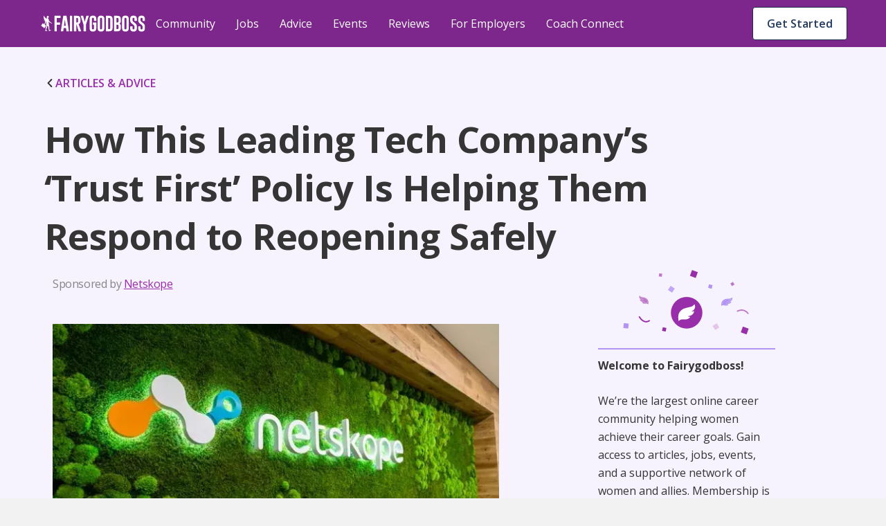

--- FILE ---
content_type: text/javascript
request_url: https://cf-cdn.fairygodboss.com/_next/static/chunks/163.eb8eceae815a6079.js
body_size: 271
content:
"use strict";(self.webpackChunk_N_E=self.webpackChunk_N_E||[]).push([[163],{50163:function(n,t,e){e.r(t);var o=e(34727),a=e(70655),c=e(85893),i=e(6154),l=e(4298),r=e.n(l),u=e(67294),s=e(60126);t.default=function(n){var t,e=n.gclientId,l=(0,s.Z)(),g=l.user,d=l.userLoading,f=(t=(0,o.Z)(function(n){return(0,a.__generator)(this,function(t){switch(t.label){case 0:return[4,i.Z.post("/auth-v2/google-onetap/callback",n)];case 1:return t.sent(),window.location.reload(),[2]}})}),function(n){return t.apply(this,arguments)}),p=(0,u.useCallback)(function(){window.google.accounts.id.initialize({client_id:e,callback:f}),window.google.accounts.id.prompt(function(){return null})},[e]);return(0,c.jsx)(c.Fragment,{children:g.isLoggedIn||d?(0,c.jsx)(c.Fragment,{}):(0,c.jsx)(r(),{id:"google-one-tap",defer:!0,strategy:"lazyOnload",src:"https://accounts.google.com/gsi/client",onLoad:function(){p()}})})}}}]);
//# sourceMappingURL=163.eb8eceae815a6079.js.map

--- FILE ---
content_type: text/javascript
request_url: https://cf-cdn.fairygodboss.com/_next/static/chunks/658.32031c3a4ddfd43c.js
body_size: 8646
content:
"use strict";(self.webpackChunk_N_E=self.webpackChunk_N_E||[]).push([[658],{20658:function(e,n,o){o.d(n,{Z:function(){return X}});var t,a=o(85893),i=o(51857),c=o.n(i),s=o(45697),m=o.n(s),l=o(67294),r=o(99997),d=o(34727),p=o(70655),u=o(60126),x=o(39476),f=function(e){var n=e.className,o=e.isActive,t=(0,x.OT)("component-Icons-CommentIcon",n,o&&"active",!o&&"inactive");return(0,a.jsxs)("svg",{viewBox:"0 0 30 40",version:"1.1",xmlns:"http://www.w3.org/2000/svg",xmlnsXlink:"http://www.w3.org/1999/xlink",className:"jsx-a4a528ac1925ed55 "+(t||""),children:[(0,a.jsx)(c(),{id:"a4a528ac1925ed55",children:".component-Icons-CommentIcon.jsx-a4a528ac1925ed55{width:30px;height:40px}.component-Icons-CommentIcon.jsx-a4a528ac1925ed55 #oval-fill-component.jsx-a4a528ac1925ed55{fill:none}.component-Icons-CommentIcon.jsx-a4a528ac1925ed55 #comment-icon-fill-component.jsx-a4a528ac1925ed55{fill:#8e9db9}.component-Icons-CommentIcon.jsx-a4a528ac1925ed55:hover #oval-fill-component.jsx-a4a528ac1925ed55{fill:#f3f5f8}.component-Icons-CommentIcon.jsx-a4a528ac1925ed55:hover #comment-icon-fill-component.jsx-a4a528ac1925ed55{fill:#b5bdd5}"}),(0,a.jsx)("g",{id:"React/comment-hover",stroke:"none",strokeWidth:"1",fill:"none",fillRule:"evenodd",className:"jsx-a4a528ac1925ed55",children:(0,a.jsxs)("g",{id:"comment",transform:"translate(0.000000, 10.000000)",className:"jsx-a4a528ac1925ed55",children:[(0,a.jsx)("circle",{id:"oval-fill-component",cx:"15",cy:"15",r:"15",className:"jsx-a4a528ac1925ed55"}),(0,a.jsx)("g",{id:"comment-icon-fill-component",transform:"translate(3.000000, 6.000000)",className:"jsx-a4a528ac1925ed55",children:(0,a.jsx)("path",{d:"M21.0454944,0 L2.95450563,0 C1.32275649,0 0,1.42943856 0,3.19279043 L0,14.1747909 C0,15.9381428 1.32275649,17.3675813 2.95450563,17.3675813 L5.08376951,17.3675813 L5.12986097,22 L9.66748087,17.3675813 L21.0454944,17.3675813 C22.6772435,17.3675813 24,15.9381428 24,14.1747909 L24,3.19279043 C24,1.42943856 22.6772435,0 21.0454944,0",id:"Fill-4",className:"jsx-a4a528ac1925ed55"})})]})})]})};f.propTypes={className:m().string,isActive:m().bool},f.defaultProps={className:"",isActive:!1},f.displayName="CommentIcon";var b=l.memo(f),h=function(e){var n=e.className,o=e.isActive,t=(0,x.OT)("component-Icons-MiniCommentIcon",n,o&&"active",!o&&"inactive");return(0,a.jsxs)("svg",{width:"30px",height:"30px",viewBox:"0 0 30 30",version:"1.1",xmlns:"http://www.w3.org/2000/svg",xmlnsXlink:"http://www.w3.org/1999/xlink",className:"jsx-b3d4c07f09af51a5 "+(t||""),children:[(0,a.jsx)(c(),{id:"b3d4c07f09af51a5",children:".component-Icons-MiniCommentIcon.jsx-b3d4c07f09af51a5{width:30px;height:30px}.component-Icons-MiniCommentIcon.jsx-b3d4c07f09af51a5 #mini-comment-fill.jsx-b3d4c07f09af51a5{fill:#8e9db9}.component-Icons-MiniCommentIcon.jsx-b3d4c07f09af51a5:hover #mini-comment-fill.jsx-b3d4c07f09af51a5{fill:#b5bdd5}"}),(0,a.jsxs)("g",{id:"React/mini-comment-a",stroke:"none",strokeWidth:"1",fill:"none",fillRule:"evenodd",className:"jsx-b3d4c07f09af51a5",children:[(0,a.jsx)("rect",{id:"Rectangle",x:"0",y:"0",width:"30",height:"30",className:"jsx-b3d4c07f09af51a5"}),(0,a.jsx)("g",{id:"mini-comment-fill",transform:"translate(6.000000, 7.000000)",className:"jsx-b3d4c07f09af51a5",children:(0,a.jsx)("path",{d:"M14.9072252,0 L2.09277482,0 C0.936952515,0 0,1.03959168 0,2.32202941 L0,10.3089388 C0,11.5913766 0.936952515,12.6309682 2.09277482,12.6309682 L3.6010034,12.6309682 L3.63365152,16 L6.84779895,12.6309682 L14.9072252,12.6309682 C16.0630475,12.6309682 17,11.5913766 17,10.3089388 L17,2.32202941 C17,1.03959168 16.0630475,0 14.9072252,0",className:"jsx-b3d4c07f09af51a5"})})]})]})};h.propTypes={className:m().string,isActive:m().bool},h.defaultProps={className:"",isActive:!1},h.displayName="MiniCommentIcon";var y=l.memo(h),C=o(16889),g=function(e){var n=e.hash,o=e.expandCommentCallback,t=e.location,i=e.redirectToPage,s=e.onCommentClick,m=(0,l.useContext)(r.G),x=m.getContent,f=m.openCommentReply,h=m.fetchMoreComments,g=x(n),j=null==g?void 0:g.preloading,k=(0,u.Z)().user,w=null==k?void 0:k.isLoggedIn;j&&(g.commentCount=0);var v=(null==g?void 0:g.type)==="community-comment",I=l.useCallback((0,d.Z)(function(){return(0,p.__generator)(this,function(e){switch(e.label){case 0:if(!w)return[2];if(s&&s(),"contributions"===t)return window.location=g.contentUrl,[2];if(!(v&&(null==g?void 0:g.commentCount)>=1))return[3,2];return[4,h(g.parentContentType,g.parentContentHash,n,null,null)];case 1:e.sent(),o&&o(!0),e.label=2;case 2:return f(n),[2]}})}),[n,t,f,h,v,w,g.commentCount,g.parentContentType,g.parentContentHash,g.contentUrl,s,o]),B=function(){return v?(null==g?void 0:g.commentCount)===0?"Reply":"".concat(g.commentCount," repl").concat((null==g?void 0:g.commentCount)===1?"y":"ies"):0===g.commentCount?"Comment":"".concat(g.commentCount," comment").concat((null==g?void 0:g.commentCount)===1?"":"s")};if(i)return(0,a.jsxs)("a",{className:"component-Community-ReactionBar-CommunityCommentButton",href:null==g?void 0:g.contentUrl,children:[v?(0,a.jsx)(y,{}):(0,a.jsx)(b,{}),(0,a.jsx)("p",{className:"button-label",children:B()})]});var N="community-reply-".concat(g.hash);return(0,a.jsx)(C.c,{loginTrigger:N,customMetric:{fireMultiple:!0},children:(0,a.jsxs)("button",{type:"button",onClick:I,className:"jsx-eac3bf00d56a51e9 component-Community-ReactionBar-CommunityCommentButton",children:[(0,a.jsx)(c(),{id:"eac3bf00d56a51e9",children:'.component-Community-ReactionBar-CommunityCommentButton{cursor:pointer;display:-webkit-box;display:-webkit-flex;display:-moz-box;display:-ms-flexbox;display:flex;padding-top:8px;-webkit-box-align:end;-webkit-align-items:flex-end;-moz-box-align:end;-ms-flex-align:end;align-items:flex-end}.component-Community-ReactionBar-CommunityCommentButton .button-label{font-family:"Open Sans",sans-serif;font-size:11px;font-weight:bold;font-stretch:normal;font-style:normal;line-height:normal;letter-spacing:normal;color:#353535;margin:0 0 6px}.component-Community-ReactionBar-CommunityCommentButton .component-Icons-CommentIcon{margin:0 10px 0 0}.component-Community-ReactionBar-CommunityCommentButton:link{text-decoration:none}.component-Community-ReactionBar-CommunityCommentButton:link:hover{text-decoration:none}'}),v?(0,a.jsx)(y,{}):(0,a.jsx)(b,{}),(0,a.jsx)("p",{className:"jsx-eac3bf00d56a51e9 button-label",children:B()})]})})};g.propTypes={hash:m().string.isRequired,expandCommentCallback:m().func,location:m().oneOf(["masterFeed","miniFeed","groupFeed","singleContent","contributions","homePage"]),redirectToPage:m().bool},g.defaultProps={expandCommentCallback:null,location:"masterfeed",redirectToPage:!1},g.displayName="CommunityCommentButton";var j=l.memo(g),k=o(80969),w=function(e){var n=e.className,o=e.isActive,t=(0,x.OT)("component-Icons-CommunityHeartIcon",n,o&&"active",!o&&"inactive");return(0,a.jsxs)("svg",{viewBox:"0 0 30 40",version:"1.1",xmlns:"http://www.w3.org/2000/svg",xmlnsXlink:"http://www.w3.org/1999/xlink",className:"jsx-6311c3da8df1a36 "+(t||""),children:[(0,a.jsx)(c(),{id:"6311c3da8df1a36",children:".component-Icons-CommunityHeartIcon.jsx-6311c3da8df1a36{width:30px;height:40px}.component-Icons-CommunityHeartIcon.jsx-6311c3da8df1a36 #circle-background.jsx-6311c3da8df1a36{fill:none}.component-Icons-CommunityHeartIcon.jsx-6311c3da8df1a36 #community-heart-fill.jsx-6311c3da8df1a36{fill:#8e9db9}.component-Icons-CommunityHeartIcon.jsx-6311c3da8df1a36 #wink-one.jsx-6311c3da8df1a36{stroke:white}.component-Icons-CommunityHeartIcon.jsx-6311c3da8df1a36 #wink-two.jsx-6311c3da8df1a36{stroke:white}.component-Icons-CommunityHeartIcon.jsx-6311c3da8df1a36 #wink-three.jsx-6311c3da8df1a36{stroke:white}.component-Icons-CommunityHeartIcon.jsx-6311c3da8df1a36 #wink-four.jsx-6311c3da8df1a36{stroke:white}.component-Icons-CommunityHeartIcon.active.jsx-6311c3da8df1a36 #circle-background.jsx-6311c3da8df1a36{fill:none}.component-Icons-CommunityHeartIcon.active.jsx-6311c3da8df1a36 #community-heart-fill.jsx-6311c3da8df1a36{fill:#ff058e}@media only screen and (min-width:992px){.component-Icons-CommunityHeartIcon.jsx-6311c3da8df1a36:hover #circle-background.jsx-6311c3da8df1a36{fill:#ffe0f1}.component-Icons-CommunityHeartIcon.jsx-6311c3da8df1a36:hover #community-heart-fill.jsx-6311c3da8df1a36{fill:#ff99d2}.component-Icons-CommunityHeartIcon.active.jsx-6311c3da8df1a36:hover #circle-background.jsx-6311c3da8df1a36{fill:#f3f5f8}.component-Icons-CommunityHeartIcon.active.jsx-6311c3da8df1a36:hover #community-heart-fill.jsx-6311c3da8df1a36{fill:#b5bdd5}}"}),(0,a.jsxs)("g",{stroke:"none",strokeWidth:"1",fill:"none",fillRule:"evenodd",className:"jsx-6311c3da8df1a36",children:[(0,a.jsx)("circle",{id:"circle-background",cx:"15",cy:"25",r:"15",className:"jsx-6311c3da8df1a36"}),(0,a.jsx)("g",{id:"community-heart-fill",transform:"translate(3.000000, 16.000000)",className:"jsx-6311c3da8df1a36",children:(0,a.jsx)("path",{d:"M19.6805996,0.183633224 C16.6980778,-0.618520811 13.0378683,1.54736073 12.1108099,4.6336626 C12.1108099,4.6336079 12.110758,4.6334985 12.110758,4.63338909 C11.3260041,1.40141508 7.39017709,-0.642261595 4.31940354,0.183633224 C1.248578,1.00958275 -0.60465512,4.29915824 0.180046726,7.53113225 C0.964748572,10.763161 5.27821792,14.1890545 11.6067671,19.7284795 C11.7566078,19.8596009 11.8248496,19.9240401 11.8872182,19.9621676 C11.9552521,20.003796 12.0386182,20.0123296 12.1116415,19.9814775 C12.1799352,19.9526494 12.2256203,19.8946103 12.3932361,19.7284795 C17.840412,14.3299675 23.0352026,10.763161 23.8199564,7.53113225 C24.6046583,4.29915824 22.7513732,1.00958275 19.6805996,0.183633224",id:"Fill-4",className:"jsx-6311c3da8df1a36"})}),(0,a.jsx)("g",{id:"Group",transform:"translate(1.000000, 2.000000)",strokeLinecap:"round",strokeWidth:"2",className:"jsx-6311c3da8df1a36",children:(0,a.jsxs)("g",{className:"jsx-6311c3da8df1a36",children:[(0,a.jsx)("line",{x1:"0",y1:"4.375",x2:"1.75",y2:"7",id:"wink-one",className:"jsx-6311c3da8df1a36"}),(0,a.jsx)("line",{x1:"26.25",y1:"7",x2:"28",y2:"5.25",id:"wink-two",className:"jsx-6311c3da8df1a36"}),(0,a.jsx)("line",{x1:"18.375",y1:"3.5",x2:"19.25",y2:"0",id:"wink-three",className:"jsx-6311c3da8df1a36"}),(0,a.jsx)("line",{x1:"9.625",y1:"3.5",x2:"8.75",y2:"0",id:"wink-four",className:"jsx-6311c3da8df1a36"})]})})]})]})};w.propTypes={className:m().string,isActive:m().bool},w.defaultProps={className:"",isActive:!1},w.displayName="CommunityHeartIcon";var v=l.memo(w),I=function(e){var n=e.isActive,o=e.className;return(0,a.jsxs)("svg",{xmlns:"http://www.w3.org/2000/svg",width:"18",height:"18",viewBox:"0 0 18 18",fill:"none",className:"jsx-2bdd7e5145f38d88 "+"thumbup-icon ".concat(n?"active":"inactive"," ").concat(o),children:[(0,a.jsx)(c(),{id:"2bdd7e5145f38d88",children:".thumbup-icon.jsx-2bdd7e5145f38d88{display:-webkit-box;display:-webkit-flex;display:-moz-box;display:-ms-flexbox;display:flex;-webkit-box-align:center;-webkit-align-items:center;-moz-box-align:center;-ms-flex-align:center;align-items:center;width:18px;height:18px;cursor:pointer;margin-right:6px}.thumbup-icon.active.jsx-2bdd7e5145f38d88 #thumbup_shape.jsx-2bdd7e5145f38d88{fill:#982ea9}.thumbup-icon.inactive.jsx-2bdd7e5145f38d88 #thumbup_shape.jsx-2bdd7e5145f38d88{fill:#8e9db9}.thumbup-icon.inactive.jsx-2bdd7e5145f38d88:hover #thumbup_shape.jsx-2bdd7e5145f38d88{fill:#b5bdd5}"}),(0,a.jsx)("path",{id:"thumbup_shape",fillRule:"evenodd",clipRule:"evenodd",d:"M11.2721 15.6668C13.1225 15.6867 14.0393 15.313 14.5064 14.4167H14.1691C13.7075 14.4167 13.3333 14.0468 13.3333 13.5833C13.3333 13.1231 13.7027 12.75 14.1691 12.75H15.0039C15.0727 12.4857 15.1465 12.2018 15.2204 11.9167H14.5858C14.1242 11.9167 13.75 11.5468 13.75 11.0833C13.75 10.6231 14.1194 10.25 14.5858 10.25H15.651C15.7479 9.87393 15.8121 9.62397 15.8153 9.61107C15.8943 9.24523 15.6936 8.99975 15.3019 8.99975L12.2944 8.99955C11.0137 8.99946 10.0695 7.8573 10.3225 6.59441C10.3311 6.55151 10.5712 5.33899 10.587 5.24958C10.7592 4.27415 10.8401 3.57723 10.8335 3.18059L10.8335 3.12268C10.838 2.87388 10.6866 2.6087 10.2881 2.29816C10.2433 2.26326 9.95031 2.08591 9.95031 2.08591L7.54774 7.27901C7.10248 8.24143 6.06114 8.93653 5 8.99588V15.6701C7.644 15.6694 10.9486 15.6682 11.2721 15.6668ZM3.33333 9H1.66635L1.66667 15.6708C1.66667 15.6708 2.34124 15.6707 3.33333 15.6705V9ZM1.66635 17.3333C0.746048 17.3333 0 16.5899 0 15.6708V8.99586C0 8.07767 0.746862 7.33334 1.66635 7.33334H4.8533C5.31524 7.33334 5.83617 6.97664 6.03511 6.5792C6.23405 6.18175 8.62704 0.976813 8.62704 0.976813C8.92032 0.342885 9.67722 0.0676662 10.3091 0.386334C10.3091 0.386334 10.9158 0.674345 11.3126 0.983537C12.0493 1.55763 12.5155 2.28529 12.4999 3.15274C12.5091 3.70175 12.4099 4.51063 12.2282 5.5394C12.1797 5.81432 11.9563 6.92345 11.9563 6.92345C11.911 7.14997 12.0624 7.33287 12.2945 7.33288L15.302 7.33308C16.7521 7.33308 17.7465 8.55418 17.4474 9.95223C17.4383 9.99938 16.3882 14.216 16.1984 14.7055C15.4913 16.6194 13.852 17.3614 11.2541 17.3333C10.0618 17.3392 1.66635 17.3333 1.66635 17.3333Z",className:"jsx-2bdd7e5145f38d88"})]})};I.defaultProps={isActive:!1,className:""},I.propTypes={isActive:m().bool,className:m().string};var B=function(e){var n=e.hash,o=e.showLabel,t=(0,l.useContext)(r.G),i=t.getContent,s=t.vote,m=i(n),d=null==m?void 0:m.preloading,p=(0,u.Z)().user,x=p.id,f=p.username;d&&(m.commentLikes=0);var b=(0,k.Z)((0,l.useState)(m.userLiked),2),h=b[0],y=b[1],g=(null==m?void 0:m.type)==="community-comment",j=0===m.commentLikes?"empty-styling":"",w={login_trigger:"community-like",community_content_key:"".concat(m.type,"-").concat(m.hash),community_on_comment:"community-comment"===m.type,fireMultiple:!0};(0,l.useEffect)(function(){y(null==m?void 0:m.userLiked)},[y,null==m?void 0:m.userLiked]);var B=(0,l.useCallback)(function(){p.isLoggedIn&&(s(m.hash,"like"),y(!h))},[p,h,y,m.hash,m.type,x,f]);return(0,a.jsx)(C.c,{redirectUrl:window.location.href,loginTrigger:"community-like-".concat(m.hash),customMetric:w,children:(0,a.jsxs)("button",{type:"button",onClick:B,className:"jsx-ed2d1ab5f9858fc4 "+"component-Community-ReactionBar-CommunityLikeButton ".concat(g?"thumbsup":""," ").concat(j),children:[(0,a.jsx)(c(),{id:"ed2d1ab5f9858fc4",children:'.component-Community-ReactionBar-CommunityLikeButton{cursor:pointer;display:-webkit-box;display:-webkit-flex;display:-moz-box;display:-ms-flexbox;display:flex;-webkit-box-align:end;-webkit-align-items:flex-end;-moz-box-align:end;-ms-flex-align:end;align-items:flex-end}.component-Community-ReactionBar-CommunityLikeButton.thumbsup{padding-top:4px;margin-bottom:0px}.component-Community-ReactionBar-CommunityLikeButton .button-label{font-family:"Open Sans",sans-serif;font-size:11px;font-weight:bold;font-stretch:normal;font-style:normal;line-height:normal;letter-spacing:normal;color:#353535;margin-bottom:6px}.component-Community-ReactionBar-CommunityLikeButton .button-label.thumbsup{margin-bottom:2px}.component-Community-ReactionBar-CommunityLikeButton .component-Icons-CommunityHeartIcon{margin:0 10px 0 0}.component-Community-ReactionBar-CommunityLikeButton.empty-styling .component-Icons-CommunityHeartIcon{margin:0 10px 0 0}'}),!g&&(0,a.jsxs)(a.Fragment,{children:[(0,a.jsx)(v,{isActive:h}),(0,a.jsxs)(a.Fragment,{children:[o&&m.likes<=1&&(0,a.jsx)("p",{className:"button-label",children:0!==m.likes?"".concat(m.likes," like"):"Like"}),o&&m.likes>1&&(0,a.jsxs)("p",{className:"button-label",children:[m.likes," ","likes"]})]})]}),g&&(0,a.jsxs)(a.Fragment,{children:[(0,a.jsx)(I,{isActive:h}),(0,a.jsxs)(a.Fragment,{children:[o&&m.likes<=1&&(0,a.jsx)("p",{className:"button-label thumbsup",children:0!==m.likes?"".concat(m.likes," upvote"):"Upvote"}),o&&m.likes>1&&(0,a.jsxs)("p",{className:"button-label thumbsup",children:[m.likes," ","upvotes"]})]})]})]})})};B.propTypes={hash:m().string.isRequired,showLabel:m().bool},B.defaultProps={showLabel:!1},B.displayName="CommunityLikeButton";var N=l.memo(B),L=o(9784),S=function(e){var n=e.className,o=e.isActive,t=(0,x.OT)("component-Icons-ShareIcon",n,o&&"active",!o&&"inactive");return(0,a.jsxs)("svg",{width:"30px",height:"40px",viewBox:"0 0 30 40",version:"1.1",xmlns:"http://www.w3.org/2000/svg",xmlnsXlink:"http://www.w3.org/1999/xlink",className:"jsx-a5cdc517cece942d "+(t||""),children:[(0,a.jsx)(c(),{id:"a5cdc517cece942d",children:".component-Icons-ShareIcon.jsx-a5cdc517cece942d{width:30px;height:40px}.component-Icons-ShareIcon.jsx-a5cdc517cece942d #main-tag.jsx-a5cdc517cece942d{fill:none;fillrule:evenodd;stroke:none;strokewidth:1}.component-Icons-ShareIcon.jsx-a5cdc517cece942d #set1.jsx-a5cdc517cece942d{-webkit-transform:translate(0,10);-moz-transform:translate(0,10);-ms-transform:translate(0,10);-o-transform:translate(0,10);transform:translate(0,10)}.component-Icons-ShareIcon.jsx-a5cdc517cece942d #circle.jsx-a5cdc517cece942d{fill:none}.component-Icons-ShareIcon.jsx-a5cdc517cece942d #arrow-component.jsx-a5cdc517cece942d{fill:#8e9db9}.component-Icons-ShareIcon.jsx-a5cdc517cece942d:hover #circle.jsx-a5cdc517cece942d{fill:#f3f5f8}.component-Icons-ShareIcon.jsx-a5cdc517cece942d:hover #arrow-component.jsx-a5cdc517cece942d{fill:#b5bdd5}.component-Icons-ShareIcon.active.jsx-a5cdc517cece942d #circle.jsx-a5cdc517cece942d{fill:#f3f5f8}.component-Icons-ShareIcon.active.jsx-a5cdc517cece942d #arrow-component.jsx-a5cdc517cece942d{fill:#8e9db9}"}),(0,a.jsx)("g",{id:"React/share-click",stroke:"none",strokeWidth:"1",fill:"none",fillRule:"evenodd",className:"jsx-a5cdc517cece942d",children:(0,a.jsxs)("g",{id:"set-1-share",transform:"translate(0.000000, 10.000000)",className:"jsx-a5cdc517cece942d",children:[(0,a.jsx)("circle",{id:"circle",cx:"15",cy:"15",r:"15",className:"jsx-a5cdc517cece942d"}),(0,a.jsx)("path",{id:"arrow-component",d:"M3,24 C3,24 3.88789595,9.93313116 18.0132903,11.5286199 L18.0479091,6.41461534 C18.0501516,6.08277321 18.4540847,5.88653285 18.7549322,6.07101806 L29.7982694,12.8438479 C30.0404611,12.9924253 30.0696838,13.3086581 29.8581866,13.4923725 L19.1137346,22.8260908 C18.8280242,23.0742337 18.3567455,22.8947589 18.3468644,22.5341391 L18.2001198,17.1610073 C18.2001198,17.1610073 9.43756096,16.1180749 3,24",className:"jsx-a5cdc517cece942d"})]})})]})};S.propTypes={className:m().string,isActive:m().bool},S.defaultProps={className:"",isActive:!1},S.displayName="ShareIcon";var R=l.memo(S),z=function(e){var n=e.className,o=e.isActive,t=(0,x.OT)("component-Icons-LinkIcon",n,o&&"active",!o&&"inactive");return(0,a.jsxs)("svg",{viewBox:"0 0 30 30",version:"1.1",xmlns:"http://www.w3.org/2000/svg",xmlnsXlink:"http://www.w3.org/1999/xlink",className:"jsx-1c5173b6f6a16945 "+(t||""),children:[(0,a.jsx)(c(),{id:"1c5173b6f6a16945",children:".component-Icons-LinkIcon.jsx-1c5173b6f6a16945{width:30px;height:30px}.component-Icons-LinkIcon.jsx-1c5173b6f6a16945 #rectangle.jsx-1c5173b6f6a16945{fill:none}.component-Icons-LinkIcon.jsx-1c5173b6f6a16945 #link-group.jsx-1c5173b6f6a16945{fill:#000}"}),(0,a.jsx)("g",{id:"main-tag",stroke:"none",strokeWidth:"1",fill:"none",fillRule:"evenodd",className:"jsx-1c5173b6f6a16945",children:(0,a.jsx)("g",{id:"group",transform:"translate(-671.000000, -317.000000)",className:"jsx-1c5173b6f6a16945",children:(0,a.jsxs)("g",{id:"link-group",transform:"translate(671.000000, 317.000000)",className:"jsx-1c5173b6f6a16945",children:[(0,a.jsx)("rect",{id:"rectangle",x:"0",y:"0",width:"30",height:"30",className:"jsx-1c5173b6f6a16945"}),(0,a.jsx)("g",{id:"link-group",transform:"translate(7.000000, 7.000000)",className:"jsx-1c5173b6f6a16945",children:(0,a.jsx)("path",{d:"M10.3005238,6.05601586 C10.554624,6.32966216 10.553984,6.77401967 10.3026413,7.04469637 L6.61769425,11.0131009 C6.36476359,11.2854878 5.95550545,11.2863746 5.69963377,11.0108205 C5.44553363,10.7371742 5.44617359,10.2928167 5.69751624,10.02214 L9.38246333,6.05373544 C9.63539399,5.78134858 10.0446521,5.78046174 10.3005238,6.05601586 Z M5.69964309,13.9836933 C4.93813069,14.8037836 3.70012565,14.8032697 2.93909975,13.9837033 C2.17743226,13.163446 2.17781796,11.8306624 2.93910906,11.0108105 L4.77945577,9.02889865 C5.03355591,8.75525235 5.03355591,8.31158403 4.77945577,8.03793772 C4.52535562,7.76429142 4.1133779,7.76429142 3.85927776,8.03793772 L2.01893105,10.0198496 C0.749568017,11.3868559 0.748925537,13.606976 2.01892174,14.9746642 C3.2879892,16.3413523 5.34994955,16.3422082 6.61982109,14.9746542 L8.4601678,12.9927424 C8.71426794,12.7190961 8.71426794,12.2754278 8.4601678,12.0017814 C8.20606766,11.7281351 7.79408993,11.7281351 7.53998979,12.0017814 L5.69964309,13.9836933 Z M13.9812265,7.04698682 C15.2510981,5.67943285 15.2503033,3.45886016 13.9812358,2.09217213 C12.7112396,0.724483912 10.6496995,0.725175813 9.38033649,2.09218216 L7.53998979,4.074094 C7.28588965,4.3477403 7.28588965,4.79140862 7.53998979,5.06505493 C7.79408993,5.33870123 8.20606766,5.33870123 8.4601678,5.06505493 L10.3005145,3.08314309 C11.0618056,2.26329113 12.2993903,2.26287577 13.0610578,3.08313306 C13.8220837,3.90269942 13.8225609,5.23593561 13.0610485,6.05602589 L11.2207018,8.03793772 C10.9666017,8.31158403 10.9666017,8.75525235 11.2207018,9.02889865 C11.474802,9.30254496 11.8867797,9.30254496 12.1408798,9.02889865 L13.9812265,7.04698682 Z",id:"Combined-Shape",className:"jsx-1c5173b6f6a16945"})})]})})})]})};z.propTypes={className:m().string,isActive:m().bool},z.defaultProps={className:"",isActive:!1},z.displayName="LinkIcon";var _=l.memo(z),T=o(91060),P=function(e){var n=e.hash,o=e.urlToShare,t=e.onSuccess,i=(0,k.Z)(l.useState(!1),2),s=i[0],m=i[1],x=(0,k.Z)(l.useState(!1),2),f=x[0],b=x[1],h=(0,l.useContext)(r.G).getContent,y=(0,u.Z)().user,g=h(n),j=o||g.contentUrl,w={login_trigger:"community-share",community_content_key:"".concat(g.type,"-").concat(n),community_on_comment:"community-comment"===g.type,fireMultiple:!0},v=(0,l.useCallback)((0,d.Z)(function(){return(0,p.__generator)(this,function(e){switch(e.label){case 0:if(!y.isLoggedIn||!(null==navigator?void 0:navigator.clipboard))return[2];m(!s),e.label=1;case 1:return e.trys.push([1,3,,4]),[4,navigator.clipboard.writeText(j)];case 2:return e.sent(),b(!0),setTimeout(function(){return t(T.a.CLICKED_LINK)},1e3),[3,4];case 3:return console.error(e.sent()),[3,4];case 4:return[2]}})}),[y,s,m,j,t]);return(0,a.jsxs)(C.c,{redirectUrl:null==window?void 0:window.location.pathname,loginTrigger:"community-share",customMetric:w,customStyle:{display:"block",marginRight:"0px"},className:"share-item-wrapper",children:[(0,a.jsx)(c(),{id:"67906634112dea5e",children:'.icon-container.jsx-67906634112dea5e{display:-webkit-box;display:-webkit-flex;display:-moz-box;display:-ms-flexbox;display:flex;-webkit-box-orient:horizontal;-webkit-box-direction:normal;-webkit-flex-direction:row;-moz-box-orient:horizontal;-moz-box-direction:normal;-ms-flex-direction:row;flex-direction:row;-webkit-box-pack:start;-webkit-justify-content:flex-start;-moz-box-pack:start;-ms-flex-pack:start;justify-content:flex-start;-webkit-box-align:center;-webkit-align-items:center;-moz-box-align:center;-ms-flex-align:center;align-items:center;padding-left:17px}.icon-container.jsx-67906634112dea5e:hover{background-color:#f0f2f5;font-weight:600!important}p.jsx-67906634112dea5e{margin-left:5px;margin-bottom:0px!important;font-family:"Open Sans",sans-serif;font-size:14px;line-height:2.23;color:#353535}p.copied-styling.jsx-67906634112dea5e{font-weight:700}'}),(0,a.jsxs)("div",{onClick:v,role:"button",tabIndex:"0",onKeyDown:function(){return null},className:"jsx-67906634112dea5e icon-container",children:[(0,a.jsx)(_,{}),(0,a.jsx)("p",{className:"jsx-67906634112dea5e "+"label ".concat(f?"copied-styling":""),children:f?"Link copied!":"Copy Link"})]})]})};P.propTypes={hash:m().string.isRequired,urlToShare:m().string,onSuccess:m().func},P.defaultProps={urlToShare:null,onSuccess:function(){}},P.displayName="ShareMenuCopyLinkItem";var O=l.memo(P),M=o(54615),A=o(70259),F=o(52429),H=o(67573),Z=(t={},(0,H.Z)(t,T.a.FACEBOOK,"facebook-share"),(0,H.Z)(t,T.a.LINKED_IN,"linkedin-share"),t),E=function(e){var n=e.hash,o=e.urlToShare,t=e.beforeOnClick,i=e.label,s=e.itemType,m=(0,l.useContext)(r.G).getContent,d=(0,u.Z)().user,p=m(n),x=o||p.contentUrl,f={login_trigger:"community-share",community_content_key:"".concat(p.type,"-").concat(n),community_on_comment:"community-comment"===p.type,fireMultiple:!0};return(0,a.jsxs)(C.c,{redirectUrl:null==window?void 0:window.location.pathname,loginTrigger:Z[s],customMetric:f,customStyle:{display:"block",marginRight:"0px"},children:[(0,a.jsx)(c(),{id:"7292ad2b9eb3b927",children:'.icon-container.jsx-7292ad2b9eb3b927{padding:5px 5px 2px;display:-webkit-box;display:-webkit-flex;display:-moz-box;display:-ms-flexbox;display:flex;-webkit-box-orient:horizontal;-webkit-box-direction:normal;-webkit-flex-direction:row;-moz-box-orient:horizontal;-moz-box-direction:normal;-ms-flex-direction:row;flex-direction:row;-webkit-box-pack:start;-webkit-justify-content:flex-start;-moz-box-pack:start;-ms-flex-pack:start;justify-content:flex-start;-webkit-box-align:center;-webkit-align-items:center;-moz-box-align:center;-ms-flex-align:center;align-items:center;padding-left:20px}.icon-container.jsx-7292ad2b9eb3b927:hover{background-color:#f0f2f5;font-weight:600!important}p.jsx-7292ad2b9eb3b927{margin-left:5px;margin-bottom:0px!important;font-family:"Open Sans",sans-serif;font-size:14px;line-height:2.23;color:#353535}p.copied-styling.jsx-7292ad2b9eb3b927{font-weight:700}'}),(0,a.jsx)("a",{target:"_blank",onClick:function(e){d.isLoggedIn?t(s):e.preventDefault()},href:s===T.a.FACEBOOK?(0,F.sW)(x):(0,F.cg)(x),role:"button",tabIndex:"0",rel:"noreferrer",className:"jsx-7292ad2b9eb3b927 link-wrapper",children:(0,a.jsxs)("div",{className:"jsx-7292ad2b9eb3b927 icon-container",children:[s===T.a.FACEBOOK&&(0,a.jsx)(M.Z,{width:"25",height:"25"}),s===T.a.LINKED_IN&&(0,a.jsx)(A.Z,{width:"25",height:"25"}),(0,a.jsx)("p",{className:"jsx-7292ad2b9eb3b927 label",children:i})]})})]})};E.propTypes={hash:m().string.isRequired,urlToShare:m().string,beforeOnClick:m().func,label:m().string},E.defaultProps={urlToShare:null,beforeOnClick:function(){},label:null},E.displayName="ShareMenuItem";var K=l.memo(E),U=function(e){var n,o=e.hash,t=e.beforeOnClick,i=e.location,s=e.copyLinkMetric,m=(0,(0,l.useContext)(r.G).getContent)(o),d=null==window?void 0:window.location.href;if("editorial-content"===m.type){var p="editorial-content"===m.type?"/career-topics":"";d="".concat("https://fairygodboss.com").concat(p,"/").concat(o)}var u=null==window?void 0:null===(n=window.location)||void 0===n?void 0:n.search,x=new URLSearchParams(u).get("variant"),f=x?"&variant=".concat(x):"";return(0,a.jsxs)("div",{className:"jsx-a711edb216d74b6f component-Community-ReactionBar-CommunityShareButton-CommunitySharePopup",children:[(0,a.jsx)(c(),{id:"a711edb216d74b6f",children:".component-Community-ReactionBar-CommunityShareButton-CommunitySharePopup{background-color:#fff;-webkit-box-shadow:1px 1px 2px 0#c4c8cc;-moz-box-shadow:1px 1px 2px 0#c4c8cc;box-shadow:1px 1px 2px 0#c4c8cc;border:solid 1px#c4c8cc;width:160px;-webkit-box-shadow:rgb(53 53 53/20%)0px 4px 8px;-moz-box-shadow:rgb(53 53 53/20%)0px 4px 8px;box-shadow:rgb(53 53 53/20%)0px 4px 8px;-webkit-border-radius:6px;-moz-border-radius:6px;border-radius:6px;border:none;padding:8px 0px;margin-right:0px;line-height:2.23!important;right:-84px!important;bottom:-132px!important;margin-bottom:20px!important}.component-Community-ReactionBar-SmallFacebookButton{margin:10px 0 10px}.component-Community-ReactionBar-CommunityShareButton-CommunitySharePopup .component-Community-ReactionBar-SmallLinkedInButton{display:-webkit-box;display:-webkit-flex;display:-moz-box;display:-ms-flexbox;display:flex;margin:0;width:100%;cursor:pointer;padding:0 15px;-webkit-box-align:center;-webkit-align-items:center;-moz-box-align:center;-ms-flex-align:center;align-items:center}.component-Community-ReactionBar-CommunityShareButton-CommunitySharePopup .component-Community-ReactionBar-SmallLinkedInButton:hover{background-color:#f3f5f8}.component-Community-ReactionBar-CommunityShareButton-CommunitySharePopup .component-Community-ReactionBar-SmallLinkedInButton:hover p{font-weight:700}.component-Community-ReactionBar-CommunityShareButton-CommunitySharePopup .component-Community-ReactionBar-SmallFacebookButton{display:-webkit-box;display:-webkit-flex;display:-moz-box;display:-ms-flexbox;display:flex;margin:0;width:100%;cursor:pointer;padding:0 15px;-webkit-box-align:center;-webkit-align-items:center;-moz-box-align:center;-ms-flex-align:center;align-items:center}.component-Community-ReactionBar-CommunityShareButton-CommunitySharePopup .component-Community-ReactionBar-SmallFacebookButton:hover{background-color:#f3f5f8}.component-Community-ReactionBar-CommunityShareButton-CommunitySharePopup .component-Community-ReactionBar-SmallFacebookButton:hover p{font-weight:700}.component-Community-ReactionBar-CommunityShareButton-CommunitySharePopup .component-Community-ReactionBar-CopyLinkButton{display:-webkit-box;display:-webkit-flex;display:-moz-box;display:-ms-flexbox;display:flex;margin:0;width:100%;cursor:pointer;padding:0 15px}.component-Community-ReactionBar-CommunityShareButton-CommunitySharePopup .component-Community-ReactionBar-CopyLinkButton:hover{background-color:#f3f5f8}.component-Community-ReactionBar-CommunityShareButton-CommunitySharePopup .component-Community-ReactionBar-CopyLinkButton:hover p{font-weight:700}"}),(0,a.jsx)(K,{hash:o,beforeOnClick:t,urlToShare:"".concat(d,"?utm_source=").concat(T.a.LINKED_IN,"&utm_medium=content-share").concat(f),itemType:T.a.LINKED_IN,label:"Linkedin"}),(0,a.jsx)(K,{hash:o,beforeOnClick:t,urlToShare:"".concat(d,"?utm_source=").concat(T.a.FACEBOOK,"&utm_medium=content-share").concat(f),itemType:T.a.FACEBOOK,label:"Facebook"}),(0,a.jsx)(O,{hash:o,onSuccess:s,urlToShare:"".concat(d,"?utm_source=").concat(T.a.CLICKED_LINK,"&utm_medium=content-share").concat(f),location:i})]})};U.propTypes={hash:m().string.isRequired,beforeOnClick:m().func,location:m().string,copyLinkMetric:m().func},U.defaultProps={beforeOnClick:function(){},location:"masterFeed",copyLinkMetric:function(){}},U.displayName="CommunitySharePopup";var q=l.memo(U),D=function(e){var n=e.location,o=e.showLabel,t=e.content,i=e.hash,s=(0,k.Z)((0,l.useState)(!1),2),m=s[0],r=s[1],d=(0,l.useRef)(),p=function(e){if(d.current.contains(e.target)){r(!0);return}r(!1)},u=function(e){(0,L.qQ)({community_content_key:"".concat(t.type,"-").concat(t.hash),community_content_location:n,share_destination:e,misc_event_type:"reaction-bar-share",share:1}),r(!1)};return(0,l.useEffect)(function(){return document.addEventListener("mousedown",p),function(){document.removeEventListener("mousedown",p)}},[]),(0,a.jsxs)("div",{ref:d,className:"jsx-ed9b55733467e4e6 component-Community-ReactionBar-CommunityShareButton",children:[(0,a.jsx)(c(),{id:"ed9b55733467e4e6",children:'.component-Community-ReactionBar-CommunityShareButton{cursor:pointer;display:-webkit-box;display:-webkit-flex;display:-moz-box;display:-ms-flexbox;display:flex;-webkit-box-align:end;-webkit-align-items:flex-end;-moz-box-align:end;-ms-flex-align:end;align-items:flex-end;position:relative}.component-Community-ReactionBar-CommunityShareButton .share-button{cursor:pointer;margin:0 10px 0 0}.component-Community-ReactionBar-CommunityShareButton .button-label{font-family:"Open Sans",sans-serif;font-size:11px;font-weight:bold;font-stretch:normal;font-style:normal;line-height:normal;letter-spacing:normal;color:#353535;margin-bottom:13px}.component-Community-ReactionBar-CommunityShareButton .component-Community-ReactionBar-CommunityShareButton-CommunitySharePopup{position:absolute;bottom:-152px;right:-10px;z-index:2}'}),(0,a.jsx)("button",{type:"button","aria-label":"share",onClick:p,className:"jsx-ed9b55733467e4e6 share-button",children:(0,a.jsx)(R,{isActive:m})}),o&&(0,a.jsx)("p",{className:"jsx-ed9b55733467e4e6 button-label",children:"Share"}),m?(0,a.jsx)(q,{hash:i,beforeOnClick:function(e){return new Promise(function(n){u(e),n()})},copyLinkMetric:u}):null]})};D.propTypes={hash:m().string.isRequired,location:m().string,showLabel:m().bool},D.defaultProps={location:"masterFeed",showLabel:!1},D.displayName="CommunityShareButton";var G=l.memo(D),W=function(e){var n=e.expandCommentCallback,o=e.location,t=e.redirectToPage,i=e.className,s=e.showLikeLabel,m=e.showShareLabel,d=e.hash,p=e.onCommentClick,u=(0,(0,l.useContext)(r.G).getContent)(d),x=(null==u?void 0:u.type)==="community-comment";return(0,a.jsxs)("div",{className:"jsx-b6bac28d8d472258 "+"component-Community-ReactionBar ".concat(x?"reply-styling":"","  ").concat(u?"loading-bar":""," ").concat(i),children:[(0,a.jsx)(c(),{id:"b6bac28d8d472258",children:".component-Community-ReactionBar{width:100%;display:-webkit-box;display:-webkit-flex;display:-moz-box;display:-ms-flexbox;display:flex;-webkit-box-orient:horizontal;-webkit-box-direction:normal;-webkit-flex-direction:row;-moz-box-orient:horizontal;-moz-box-direction:normal;-ms-flex-direction:row;flex-direction:row;-webkit-box-pack:end;-webkit-justify-content:flex-end;-moz-box-pack:end;-ms-flex-pack:end;justify-content:flex-end;-webkit-box-align:start;-webkit-align-items:flex-start;-moz-box-align:start;-ms-flex-align:start;align-items:flex-start}.leadInLogin .component-Community-ReactionBar{display:none}.component-Community-ReactionBar>div,.component-Community-ReactionBar>button,.component-Community-ReactionBar>a{margin:0 0 0 20px}.component-Community-ReactionBar .component-Community-ReactionBar-CommunityShareButton{margin:0 0 0 10px}.component-Community-ReactionBar.reply-styling{padding:0}.component-Community-ReactionBar.reply-styling>div,.component-Community-ReactionBar.reply-styling>button,.component-Community-ReactionBar.reply-styling>a{margin:0 0 0 20px}.loading-bar span{-webkit-animation-name:opacity;-moz-animation-name:opacity;-o-animation-name:opacity;animation-name:opacity;-webkit-animation-duration:1s;-moz-animation-duration:1s;-o-animation-duration:1s;animation-duration:1s;-webkit-animation-iteration-count:infinite;-moz-animation-iteration-count:infinite;-o-animation-iteration-count:infinite;animation-iteration-count:infinite}.loading-bar span:nth-child(2){-webkit-animation-delay:100ms;-moz-animation-delay:100ms;-o-animation-delay:100ms;animation-delay:100ms}.loading-bar span:nth-child(3){-webkit-animation-delay:300ms;-moz-animation-delay:300ms;-o-animation-delay:300ms;animation-delay:300ms}.loading-bar span:not(:last-child){margin-right:10px}.left-aligned-bar{-webkit-box-pack:start;-webkit-justify-content:flex-start;-moz-box-pack:start;-ms-flex-pack:start;justify-content:flex-start}.left-aligned-bar>div:first-child{margin-left:0px}"}),u?null:(0,a.jsxs)("span",{className:"jsx-b6bac28d8d472258",children:[(0,a.jsx)("span",{className:"jsx-b6bac28d8d472258",children:"•"}),(0,a.jsx)("span",{className:"jsx-b6bac28d8d472258",children:"•"}),(0,a.jsx)("span",{className:"jsx-b6bac28d8d472258",children:"•"})]}),u?(0,a.jsx)(N,{hash:d,showLabel:s}):null,u?(0,a.jsx)(j,{content:u,hash:d,expandCommentCallback:n,location:o,redirectToPage:t,onCommentClick:p}):null,!x&&u?(0,a.jsx)(G,{content:u,location:o,showLabel:m,hash:d}):null]})};W.propTypes={hash:m().string.isRequired,expandCommentCallback:m().func,location:m().oneOf(["masterFeed","miniFeed","groupFeed","singleContent","contributions","homePage"]),redirectToPage:m().bool,className:m().string,showLikeLabel:m().bool,showShareLabel:m().bool,onCommentClick:m().func},W.defaultProps={expandCommentCallback:null,location:"masterFeed",redirectToPage:!1,className:"",showLikeLabel:!0,showShareLabel:!0,onCommentClick:null},W.displayName="ReactionBar";var X=l.memo(W)}}]);
//# sourceMappingURL=658.32031c3a4ddfd43c.js.map

--- FILE ---
content_type: text/javascript
request_url: https://cf-cdn.fairygodboss.com/_next/static/chunks/372-83238cce74e9246a.js
body_size: 8381
content:
"use strict";(self.webpackChunk_N_E=self.webpackChunk_N_E||[]).push([[372],{45372:function(e,n,t){t.r(n),t.d(n,{Footer:function(){return h}});var i=t(85893),l=t(10367),s=t(34755);t(67294);var o=function(){return(0,i.jsxs)("svg",{xmlns:"http://www.w3.org/2000/svg",width:"218",height:"35",viewBox:"0 0 218 35",fill:"none",children:[(0,i.jsx)("path",{fillRule:"evenodd",clipRule:"evenodd",d:"M28.0054 0.676514V33.713H32.9156V19.5572H39.6475V14.8323H32.9156V5.36331H40.7406V0.676514H28.0054Z",fill:"white"}),(0,i.jsx)("path",{fillRule:"evenodd",clipRule:"evenodd",d:"M51.7697 21.9959L49.8958 8.24024L48.022 21.9959H51.7697ZM56.7321 21.9959L58.3283 33.713H53.3661L52.4118 26.7019H47.3975L46.4258 33.713H41.481L43.0772 22.034L46.5473 0.676514H53.2793L56.7321 21.9959Z",fill:"white"}),(0,i.jsx)("path",{fillRule:"evenodd",clipRule:"evenodd",d:"M60.3696 33.713H65.2798V0.676514H60.3696V33.713Z",fill:"white"}),(0,i.jsx)("path",{fillRule:"evenodd",clipRule:"evenodd",d:"M73.793 5.36345V14.8324H74.9208C75.6032 14.8324 76.0717 14.7881 76.3262 14.699C77.2168 14.3561 77.6622 13.6512 77.6622 12.5842V7.63068C77.6622 6.11932 76.9508 5.36345 75.5281 5.36345H73.793ZM68.8828 0.676514H76.0312C80.3919 0.676514 82.5724 2.99466 82.5724 7.63061V12.5842C82.5724 15.4929 81.2824 17.4109 78.7032 18.3379L84.2206 33.713H78.842L74.4176 19.1762L73.793 19.2715V33.713H68.8828V0.676514Z",fill:"white"}),(0,i.jsx)("path",{fillRule:"evenodd",clipRule:"evenodd",d:"M88.2915 0.676514L91.6402 13.5558L94.9888 0.676514H100.194L94.2428 19.4048L94.104 19.824V33.713H89.1938V19.824L89.0376 19.4048L83.0864 0.676514H88.2915Z",fill:"white"}),(0,i.jsx)("path",{fillRule:"evenodd",clipRule:"evenodd",d:"M115.908 27.3686C115.908 31.9921 113.554 34.3099 108.846 34.3227C104.15 34.3227 101.802 32.0049 101.802 27.3686V7.15429C101.802 2.53114 104.15 0.219238 108.846 0.219238C113.554 0.219238 115.908 2.53114 115.908 7.15429V11.5934H110.998V7.15429C110.998 5.66822 110.286 4.92515 108.863 4.92515H108.829C107.417 4.92515 106.712 5.66822 106.712 7.15429V27.3686C106.712 28.8547 107.423 29.5978 108.846 29.5978C110.28 29.5978 110.998 28.8547 110.998 27.3686V19.6144H108.863V14.9085H115.908V27.3686Z",fill:"white"}),(0,i.jsx)("path",{fillRule:"evenodd",clipRule:"evenodd",d:"M127.926 7.1542C127.926 5.66813 127.214 4.92507 125.792 4.92507H125.757C124.346 4.92507 123.64 5.66813 123.64 7.1542V27.3686C123.64 28.8546 124.352 29.5977 125.774 29.5977C127.208 29.5977 127.926 28.8546 127.926 27.3686V7.1542ZM132.836 27.3686C132.836 31.9921 130.482 34.3098 125.774 34.3227C121.078 34.3227 118.73 32.0049 118.73 27.3686V7.15422C118.73 2.53107 121.078 0.219238 125.774 0.219238C130.482 0.219238 132.836 2.53107 132.836 7.15422V27.3686Z",fill:"white"}),(0,i.jsx)("path",{fillRule:"evenodd",clipRule:"evenodd",d:"M179.231 7.15414C179.231 5.66807 178.52 4.925 177.097 4.925H177.062C175.651 4.925 174.945 5.66807 174.945 7.15414V27.3685C174.945 28.8546 175.657 29.5976 177.079 29.5976C178.514 29.5976 179.231 28.8546 179.231 27.3685V7.15414ZM184.141 27.3686C184.141 31.9921 181.787 34.3098 177.079 34.3227C172.383 34.3227 170.035 32.0049 170.035 27.3686V7.15422C170.035 2.53107 172.383 0.219238 177.079 0.219238C181.787 0.219238 184.141 2.53107 184.141 7.15422V27.3686Z",fill:"white"}),(0,i.jsx)("path",{fillRule:"evenodd",clipRule:"evenodd",d:"M140.915 5.36348V29.0072H143.067C144.489 29.0072 145.201 28.2642 145.201 26.7782V7.63071C145.201 6.11936 144.489 5.36348 143.067 5.36348H140.915ZM136.005 0.676514H143.57C147.93 0.676514 150.111 2.99466 150.111 7.63061V26.7781C150.111 31.3887 147.826 33.7006 143.257 33.713H136.005V0.676514Z",fill:"white"}),(0,i.jsx)("path",{fillRule:"evenodd",clipRule:"evenodd",d:"M158.191 19.5572V29.0071H160.342C161.765 29.0071 162.476 28.2641 162.476 26.778V21.7863C162.476 20.7322 162.031 20.0401 161.14 19.7096C160.886 19.6081 160.417 19.5572 159.735 19.5572H158.191ZM158.191 5.36345V14.8324H159.735C160.417 14.8324 160.886 14.788 161.14 14.699C162.031 14.3561 162.476 13.6512 162.476 12.5842V7.63068C162.476 6.11932 161.765 5.36345 160.342 5.36345H158.191ZM153.28 0.676514H160.845C165.206 0.676514 167.386 2.99466 167.386 7.63061V12.5842C167.386 14.7561 166.49 16.2931 164.697 17.1948C166.49 18.0968 167.386 19.6272 167.386 21.7864V26.7781C167.386 31.3887 165.102 33.7006 160.533 33.713H153.28V0.676514Z",fill:"white"}),(0,i.jsx)("path",{fillRule:"evenodd",clipRule:"evenodd",d:"M203.891 7.15422C203.891 2.53107 206.239 0.219238 210.935 0.219238C215.643 0.219238 217.997 2.53107 217.997 7.15422V11.5934H213.087V7.15422C213.087 5.66816 212.375 4.92509 210.953 4.92509H210.918C209.507 4.92509 208.801 5.66816 208.801 7.15422V10.1454C208.801 11.619 210.334 13.4224 213.399 15.5562C216.464 17.6776 217.997 20.224 217.997 23.1962V27.3686C217.997 32.0049 215.649 34.3227 210.953 34.3227C206.245 34.3098 203.891 31.9921 203.891 27.3686V22.9294H208.801V27.3686C208.801 28.8546 209.518 29.5977 210.953 29.5977C212.375 29.5977 213.087 28.8546 213.087 27.3686V23.5963C213.087 21.9959 211.554 20.1288 208.489 17.9949C205.424 15.8739 203.891 13.2956 203.891 10.2597V7.15422Z",fill:"white"}),(0,i.jsx)("path",{fillRule:"evenodd",clipRule:"evenodd",d:"M186.963 7.15422C186.963 2.53107 189.311 0.219238 194.007 0.219238C198.715 0.219238 201.069 2.53107 201.069 7.15422V11.5934H196.159V7.15422C196.159 5.66816 195.447 4.92509 194.025 4.92509H193.99C192.578 4.92509 191.873 5.66816 191.873 7.15422V10.1454C191.873 11.619 193.406 13.4224 196.471 15.5562C199.536 17.6776 201.069 20.224 201.069 23.1962V27.3686C201.069 32.0049 198.721 34.3227 194.025 34.3227C189.317 34.3098 186.963 31.9921 186.963 27.3686V22.9294H191.873V27.3686C191.873 28.8546 192.59 29.5977 194.025 29.5977C195.447 29.5977 196.159 28.8546 196.159 27.3686V23.5963C196.159 21.9959 194.626 20.1288 191.561 17.9949C188.495 15.8739 186.963 13.2956 186.963 10.2597V7.15422Z",fill:"white"}),(0,i.jsx)("path",{fillRule:"evenodd",clipRule:"evenodd",d:"M13.1251 5.11731C13.1096 5.11135 12.9563 5.02704 12.9365 5.03635C12.9083 5.04975 12.8711 5.11969 12.8532 5.14437C12.7884 5.23335 12.7474 5.31778 12.6891 5.40953C12.6732 5.43453 12.6564 5.45893 12.638 5.48228C12.6265 5.4969 12.611 5.5271 12.5906 5.53016C12.5734 5.53281 12.5652 5.51554 12.5563 5.50298C12.4792 5.39451 12.4159 5.2906 12.4044 5.15629C12.3991 5.09505 12.3975 5.03345 12.3999 4.97213C12.404 4.86511 12.4176 4.75918 12.4366 4.65382C12.44 4.63481 12.469 4.43612 12.4854 4.43628C12.6362 4.43862 12.7372 4.39264 12.782 4.29227C12.8378 4.54217 12.8795 4.80573 13.1282 4.86833C13.1282 4.93239 13.1251 5.05334 13.1251 5.11731ZM7.85033 19.9599L6.58003 18.9828C6.60033 18.7593 6.74207 18.4764 7.05117 18.4581C6.87097 18.8218 7.13216 18.8704 7.21918 18.8857C7.22653 19.0692 7.30129 19.1534 7.44863 19.1315C7.49141 19.2488 7.484 19.428 7.75649 19.3518C7.76639 19.6408 7.96149 19.5953 8.13604 19.5338C8.24093 19.6944 8.04231 19.9207 7.85033 19.9599ZM22.9087 16.7153C22.889 16.6857 22.8453 16.6196 22.824 16.5894C22.7774 16.5238 22.7284 16.4599 22.6816 16.3943C22.6374 16.3325 22.6029 16.2601 22.5547 16.2017C22.5226 16.1627 22.4895 16.1246 22.4562 16.0867C22.4445 16.0735 22.4332 16.0596 22.4204 16.0474C22.3391 15.9687 22.2506 15.8966 22.1501 15.8437C21.8515 15.6864 21.4683 15.6813 21.187 15.539C20.8058 15.3461 20.3966 14.9292 20.1226 14.6757C19.8053 14.3822 19.4334 14.0806 19.1596 13.8124C18.9741 13.6308 18.8062 13.4322 18.6201 13.2513C18.5012 13.1357 18.3723 13.0311 18.2554 12.9136C18.1396 12.797 18.0419 12.664 17.9257 12.5478C17.85 12.472 17.7667 12.4085 17.673 12.3566C17.6063 12.3196 17.5927 12.2444 17.5542 12.1849C17.5192 12.1306 17.4797 12.0795 17.4363 12.0317C17.3592 11.9464 17.2389 11.874 17.1798 11.7757C17.0047 11.4842 16.8814 11.1663 16.6896 10.8832C16.6634 10.8445 16.6362 10.8063 16.608 10.769C16.5946 10.7512 16.5231 10.6836 16.5238 10.6641C16.5375 10.3376 16.2961 10.1256 16.2197 9.80073C16.1905 9.67629 16.2511 9.5061 16.2197 9.34375C16.1878 9.1777 16.0395 9.03583 16.017 8.88673C15.981 8.6481 16.0585 8.42055 15.9827 8.18423C15.9112 7.96144 15.7785 7.76179 15.6214 7.59028C15.5462 7.50826 15.5056 7.46516 15.4087 7.41405C14.9662 7.18036 14.8902 6.57935 14.5978 6.19528C14.8047 5.68328 14.9398 5.26859 15.2271 4.95965C15.489 4.92579 15.9325 5.03162 16.1184 4.77341C16.2008 4.58091 16.0677 4.45523 16.0677 4.31639C16.0792 4.09782 16.1962 3.95528 16.0677 3.80856C16.0578 3.79727 16.1441 3.71933 16.154 3.71222C16.2191 3.66524 16.304 3.6376 16.3472 3.56422C16.4091 3.45937 16.3373 3.38961 16.2698 3.31627C16.1983 3.23859 16.1215 3.17505 16.0566 3.09166C16.0233 3.04894 15.9937 3.0032 15.9701 2.95448C15.9506 2.91449 15.9127 2.83902 15.9157 2.79298C15.9367 2.4587 16.1245 2.44622 16.1184 2.18362C16.1158 2.07233 16.0734 1.94342 16.0242 1.84495C15.9184 1.6335 15.7244 1.46216 15.5374 1.32337C15.3373 1.17486 15.0941 1.06494 14.8493 1.01532C14.5147 0.947603 14.1747 0.871114 13.8312 0.886403C13.3496 0.907697 12.9406 1.16183 12.6429 1.53235C12.3739 1.86701 12.2245 2.31207 12.2155 2.74217C12.2075 3.12432 12.364 3.423 12.3169 3.70702C12.2176 3.71133 12.055 3.8784 12.1648 4.06247C11.1403 4.18917 11.6443 5.64469 12.1141 6.09375C11.8321 6.40358 11.5817 6.74523 11.3032 7.05856C8.91568 5.16799 6.87916 2.92573 5.52488 0C5.48263 0.567114 5.65415 1.25011 5.83746 1.72655C5.51629 1.59133 5.30944 1.23576 5.22072 0.914086C4.97995 2.21322 6.06973 3.26269 5.75928 3.45946C5.56284 3.39808 5.30102 3.06593 5.18697 2.91994C4.87439 4.88346 5.93161 5.14099 5.87967 6.34766C5.82309 6.55903 5.55017 6.41747 5.41716 6.45554C5.79703 7.24293 6.3954 7.86225 7.24819 8.17575C6.9232 8.51037 6.61462 8.68358 5.78466 8.65185C6.5353 9.60938 8.00138 9.87552 8.97154 10.6132C8.09345 10.7517 7.25665 11.121 6.19224 10.901C6.61466 11.705 7.78045 11.7981 8.79419 11.8066C8.81106 11.8912 8.09299 12.4837 7.30736 12.4668C7.80154 12.8285 8.27884 12.9661 8.88707 13.0338C8.71601 13.8197 8.29538 14.6889 8.05919 15.539C7.9388 15.9722 7.93961 16.4277 7.85642 16.8339C7.74662 17.3705 7.39978 17.6462 7.19752 18.0272C6.99968 17.9457 6.73229 18.0156 6.57657 18.1203C6.37716 18.2544 6.19649 18.4007 6.16474 18.6589L5.83707 18.4035L5.37911 17.9257L5.24308 17.9405L4.63783 17.4686L4.63834 17.4713L4.14998 17.0878L3.37703 17.0434L3.12516 17.4348C2.06917 19.0089 1.03401 20.5314 0 22.1405L0.480149 22.528L0.42174 22.6007L0.563383 22.7149L0.621622 22.6422L0.684281 22.6928C2.42234 24.0999 4.23862 25.4604 5.98101 26.8631L6.00057 26.8806L5.93752 26.9536L6.07496 27.0727L6.13592 27.002L6.58291 27.4027C6.66687 27.3424 6.77777 27.2694 6.83635 27.2313C6.94246 27.2234 7.02012 27.225 7.24819 27.2186C7.26791 27.2181 7.40768 26.9841 7.42579 26.9575C7.48629 26.8694 7.54716 26.7814 7.60765 26.6933C7.72655 26.5202 7.84307 26.3455 7.96146 26.1722C8.19246 25.8338 8.42108 25.4936 8.65471 25.1572C8.8858 24.8245 9.11271 24.4888 9.34231 24.1552C9.57624 23.8152 9.81906 23.4784 10.0434 23.132C10.1827 22.917 10.3574 22.722 10.484 22.4995C10.543 22.396 10.6179 22.2578 10.5643 22.145C10.5048 22.0199 10.3761 21.9516 10.2713 21.8597C10.2713 21.8597 9.68719 21.4045 9.68749 21.4042L9.07292 20.7631L8.88979 20.7829L8.14379 20.2014C8.52395 20.0917 8.76881 19.4702 8.58296 19.0937C8.70963 18.7255 8.71911 18.4774 8.74347 18.186C8.78955 17.634 8.71176 17.0815 8.88915 16.8593C9.11726 16.8847 9.47843 16.891 9.7825 16.9101C10.0803 15.539 10.5285 14.5428 10.9737 13.3808C11.2208 13.2602 11.4678 13.165 11.5819 13.1205C11.6355 14.4477 11.1504 15.4589 10.999 16.4531C10.8694 17.3045 10.8739 18.3812 10.7456 19.1952C10.8719 19.2887 11.0655 19.3063 11.2081 19.3349C11.2523 20.2923 10.9113 21.3299 10.7456 22.2421C11.0027 22.2628 11.0151 22.0381 11.2017 21.9882C11.4621 23.6599 9.92338 24.7591 9.7825 26.8631C9.70164 28.0713 9.80669 29.2242 9.68116 30.3162C9.60791 30.9532 9.32165 31.3348 9.1236 31.6873C8.82076 32.2264 9.01592 32.3348 8.81952 33.7694C9.12993 33.8138 9.40191 33.8968 9.73187 33.9217C9.76507 33.5995 9.74454 33.1981 9.7825 32.9061C10.5527 32.9984 10.9488 33.9001 11.81 34.0233C12.0465 34.0572 12.4032 34.0403 12.6717 34.0233C12.9477 34.0057 13.2469 34.0217 13.5025 33.895C13.8948 33.7006 13.1877 33.4498 13.0447 33.402C12.9284 33.363 12.8105 33.3286 12.6921 33.2961C12.5954 33.2696 12.4542 33.26 12.3676 33.2108C12.106 33.0621 12.0208 32.7636 11.81 32.4491C11.6355 32.1887 11.3872 31.9709 11.3032 31.7889C10.7082 30.5018 11.3247 28.8995 11.7593 27.7264C12.0758 26.8723 12.1289 25.9026 12.4182 25.1874C12.6024 24.7322 12.953 24.3451 13.1279 23.9178C13.3554 23.3619 13.3498 22.846 13.5334 22.3436C13.7931 22.2929 13.9072 22.2802 14.1416 22.2421C14.609 22.8952 15.2992 23.7564 15.3581 24.7812C15.4033 25.5682 15.1458 26.3418 15.206 27.0663C15.3169 28.4004 16.0314 29.6504 16.3718 30.8241C16.5127 31.3098 16.4051 31.7942 16.4225 32.2967C16.4478 33.0267 16.8492 33.222 17.1321 33.6171C17.3064 33.8604 17.3942 33.9931 17.567 34.2558C17.8064 34.1064 18.0486 33.9004 18.2259 33.7481C18.0422 33.5069 17.9114 33.3441 17.715 33.0204C18.3375 32.7272 18.9564 33.1122 19.5144 33.0076C19.9072 32.8045 20.3487 32.512 20.6295 32.2967C20.7872 32.1758 20.9766 32.0284 21.1364 31.8905C21.2336 31.8065 21.3272 31.7094 21.4279 31.6248C21.5798 31.4969 21.499 31.4379 21.4134 31.381C21.3181 31.3178 21.1693 31.3681 21.0681 31.388C20.8068 31.4397 20.5638 31.5503 20.3049 31.6108C20.1461 31.6479 19.9806 31.6607 19.8185 31.6365C19.5997 31.6039 18.9619 31.4139 18.5513 31.2811C17.3773 30.9013 17.4326 28.3535 17.5376 26.8124C17.5817 26.1656 17.3182 25.2532 17.3349 24.4764C17.3441 24.0416 17.4199 23.6748 17.3856 23.41C17.3089 22.8192 16.9001 22.2378 16.828 21.8358C16.813 21.7523 16.8871 21.667 16.8787 21.5819C16.8462 21.2554 16.6584 20.8719 16.5746 20.5155C16.4744 20.09 16.3634 19.6749 16.3211 19.3476C16.4227 19.3683 16.5619 19.4523 16.7773 19.3984C16.5866 18.4331 16.1116 17.1633 16.017 15.9452C15.9751 15.4058 16.0081 14.7835 15.9157 14.2695C15.8344 13.8175 15.6191 13.4862 15.8649 13.1523C16.9004 14.197 17.9426 15.2347 19.0582 16.1992C19.2187 16.0638 19.4397 15.8027 19.7679 15.7421C20.0937 15.9071 20.3748 16.1324 20.6414 16.3797C20.8658 16.588 21.0872 16.8017 21.3603 16.9454C21.5552 17.048 21.7075 17.197 21.8689 17.3443C21.9187 17.3896 22.1111 17.533 22.1446 17.3945C22.1636 17.3161 22.0985 17.2422 22.0488 17.1905C22.0098 17.1499 21.8874 17.0704 21.9305 17.0032C21.9685 16.9439 22.0023 17.0032 22.0023 17.0032C22.0023 17.0032 22.1882 17.202 22.3064 17.3122C22.3553 17.3575 22.4153 17.3425 22.4615 17.3023C22.4819 17.2845 22.4962 17.2479 22.5167 17.2338C22.5392 17.2183 22.5669 17.2289 22.5942 17.2269C22.6472 17.2229 22.7038 17.2325 22.7423 17.1878C22.7756 17.149 22.7949 17.0693 22.8639 17.0794C22.8936 17.0836 22.9484 17.1259 22.9992 17.0624C23.0866 16.9528 22.9429 16.7758 22.8825 16.6906C22.8813 16.689 22.9098 16.717 22.9087 16.7153Z",fill:"white"})]})},r=function(){return(0,i.jsxs)("svg",{xmlns:"http://www.w3.org/2000/svg",width:"20",height:"20",viewBox:"0 0 20 20",fill:"none",children:[(0,i.jsx)("title",{children:"Check out Fairygodboss on Linkedin"}),(0,i.jsx)("path",{d:"M6.66732 15.8333H4.16732V6.66659H6.66732V15.8333ZM5.41732 5.60992C4.61232 5.60992 3.95898 4.95159 3.95898 4.13992C3.95898 3.32826 4.61232 2.66992 5.41732 2.66992C6.22232 2.66992 6.87565 3.32826 6.87565 4.13992C6.87565 4.95159 6.22315 5.60992 5.41732 5.60992ZM16.6673 15.8333H14.1673V11.1633C14.1673 8.35659 10.834 8.56909 10.834 11.1633V15.8333H8.33398V6.66659H10.834V8.13742C11.9973 5.98242 16.6673 5.82326 16.6673 10.2008V15.8333Z",fill:"white"})]})},C=function(){return(0,i.jsxs)("svg",{xmlns:"http://www.w3.org/2000/svg",width:"20",height:"20",viewBox:"0 0 20 20",fill:"none",children:[(0,i.jsx)("title",{children:"Check out Fairygodboss on TikTok"}),(0,i.jsx)("path",{d:"M16.8743 5.84278C15.892 5.81313 15.0021 5.34262 14.331 4.71371C13.9642 4.36438 13.6735 3.94294 13.4774 3.47595C13.2814 3.00896 13.184 2.50645 13.1914 2H10.4565V12.5314C10.4565 14.2518 9.42524 15.2657 8.15808 15.2657C7.82212 15.2694 7.48946 15.1994 7.18336 15.0606C6.87738 14.9219 6.60542 14.7179 6.38681 14.4627C6.16821 14.2076 6.00817 13.9076 5.91791 13.5841C5.82776 13.2605 5.80951 12.921 5.86467 12.5897C5.91983 12.2582 6.0469 11.9428 6.23702 11.6659C6.42714 11.3889 6.67573 11.1569 6.96518 10.9864C7.25463 10.8157 7.5779 10.7106 7.91237 10.6783C8.24685 10.6461 8.58441 10.6876 8.90107 10.7998V8.01878C8.65707 7.96513 8.40795 7.93878 8.15808 7.94017C7.16309 7.93996 6.19029 8.23479 5.3627 8.78732C4.53521 9.33985 3.89027 10.1253 3.50928 11.0445C3.12829 11.9634 3.02853 12.975 3.2225 13.9507C3.41657 14.9264 3.8956 15.8229 4.59912 16.5263C5.30263 17.2299 6.19915 17.709 7.17504 17.9033C8.15104 18.0974 9.16267 17.9979 10.082 17.6173C11.0014 17.2365 11.7871 16.5919 12.34 15.7647C12.8929 14.9375 13.188 13.9649 13.188 12.9702V7.3022C14.2477 8.03478 15.5137 8.38113 16.8652 8.40503L16.8743 5.84278Z",fill:"white"})]})},a=function(){return(0,i.jsxs)(s.G7,{display:"flex",flexDirection:"column",mt:"6px",mb:"20px",ml:{_:"13px",xs:"16px",sm:"16px",md:"0px",lg:"0px",xl:"0px"},justifyContent:{_:"center",md:"flex-start",lg:"flex-start",xl:"flex-start"},width:"240px",flexWrap:"wrap",children:[(0,i.jsx)(s.G7,{display:"flex",justifyContent:"flex-start",children:(0,i.jsx)("a",{href:"/",target:"_self","aria-label":"FairyGodBoss",children:(0,i.jsx)(o,{})})}),(0,i.jsx)(s.G7,{display:"flex",justifyContent:"flex-start",mt:"6px",children:(0,i.jsxs)(s.G7,{display:"flex",flexDirection:"row",alignContent:"center",justifyContent:"space-between",marginLeft:"-10px",width:"240px",children:[(0,i.jsx)("a",{href:"https://www.facebook.com/fairygodboss/",rel:"noreferrer",target:"_blank","aria-label":"Facebook",children:(0,i.jsx)(s.G7,{display:"flex",alignItems:"center",justifyContent:"center",width:"40px",height:"40px",children:(0,i.jsx)(s.JO,{variant:"facebook_20",outlineColor:s.O9.white})})}),(0,i.jsx)("a",{href:"https://www.instagram.com/fairygodboss/",rel:"noreferrer",target:"_blank","aria-label":"Instagram",children:(0,i.jsx)(s.G7,{display:"flex",alignItems:"center",justifyContent:"center",width:"40px",height:"40px",children:(0,i.jsx)(s.JO,{variant:"instagram_20",outlineColor:s.O9.white})})}),(0,i.jsx)("a",{href:"https://twitter.com/fairygodboss/",rel:"noreferrer",target:"_blank","aria-label":"Twitter",children:(0,i.jsx)(s.G7,{display:"flex",alignItems:"center",justifyContent:"center",width:"40px",height:"40px",children:(0,i.jsx)(s.JO,{variant:"twitter_20",outlineColor:s.O9.white})})}),(0,i.jsx)("a",{href:"https://www.linkedin.com/company/fairygodboss/mycompany/",rel:"noreferrer",target:"_blank",children:(0,i.jsx)(s.G7,{display:"flex",alignItems:"center",justifyContent:"center",width:"40px",height:"40px",children:(0,i.jsx)(r,{})})}),(0,i.jsx)("a",{href:"https://www.tiktok.com/@fairygodboss",rel:"noreferrer",target:"_blank",children:(0,i.jsx)(s.G7,{display:"flex",alignItems:"center",justifyContent:"center",width:"40px",height:"40px",children:(0,i.jsx)(C,{})})})]})})]})},c=t(14251),d=t(52875),x=t(51857),p=t.n(x),m=function(e){var n=e.sectionTitle,t=void 0===n?{value:"",link:""}:n,l=e.sectionItems,o=e.otherProps;return(0,i.jsxs)(s.G7,(0,d.Z)((0,c.Z)({marginBottom:"40px",flexGrow:"1"},o),{children:[(0,i.jsxs)("a",{href:t.link,className:p().dynamic([["e614ae2be84899db",[s.O9.primary[30]]]]),children:[(0,i.jsx)("p",{style:{fontSize:"16px",lineHeight:"24px",fontWeight:700,marginBottom:"30px"},className:p().dynamic([["e614ae2be84899db",[s.O9.primary[30]]]]),children:t.value}),(0,i.jsx)(p(),{id:"e614ae2be84899db",dynamic:[s.O9.primary[30]],children:"a.__jsx-style-dynamic-selector{text-decoration:none}p.__jsx-style-dynamic-selector{webkituserselect:none!important;mozuserselect:none!important;msuserselect:none!important;userselect:none!important;webkittaphighlightcolor:transparent;color:#fff}a.__jsx-style-dynamic-selector:hover{webkituserselect:none!important;mozuserselect:none!important;msuserselect:none!important;userselect:none!important;webkittaphighlightcolor:transparent}p.__jsx-style-dynamic-selector:hover{color:".concat(s.O9.primary[30],"}")})]}),(void 0===l?[]:l).map(function(e){return(0,i.jsxs)("a",{href:e.link,target:e.openInNewTab?"_blank":"_self",rel:"noopener noreferrer",className:p().dynamic([["849244a01fa31ee3",[s.O9.primary[30]]]]),children:[(0,i.jsx)("p",{style:{cursor:"pointer",WebkitUserSelect:"none !important",MozUserSelect:"none !important",msUserSelect:"none !important",userSelect:"none !important",WebkitTapHighlightColor:"transparent",fontSize:"14px",fontWeight:"600"},className:p().dynamic([["849244a01fa31ee3",[s.O9.primary[30]]]]),children:e.value}),(0,i.jsx)(p(),{id:"849244a01fa31ee3",dynamic:[s.O9.primary[30]],children:"a.__jsx-style-dynamic-selector{text-decoration:none}p.__jsx-style-dynamic-selector{webkituserselect:none!important;mozuserselect:none!important;msuserselect:none!important;userselect:none!important;webkittaphighlightcolor:transparent;color:#fff}a.__jsx-style-dynamic-selector:hover{webkituserselect:none!important;mozuserselect:none!important;msuserselect:none!important;userselect:none!important;webkittaphighlightcolor:transparent}p.__jsx-style-dynamic-selector:hover{color:".concat(s.O9.primary[30],"}")})]},e.link)})]}))},h=function(){return(0,i.jsx)(s.f6,{children:(0,i.jsxs)(s.G7,{backgroundColor:s.O9.secondary[70],width:"100%",height:"fit-content",children:[(0,i.jsxs)(s.rj,{width:"100%",maxWidth:"1240px",pt:{_:"40px",xs:"40px",sm:"40px",md:"72px",lg:"72px",xl:"72px"},children:[(0,i.jsx)(s.C4,{size:{_:3,xs:12,sm:12,md:3,lg:3,xl:3},minWidth:{_:"none",xs:"none",sm:"none",md:"240px",lg:"240px",xl:"240px"},children:(0,i.jsx)(a,{})}),(0,i.jsx)(s.C4,{minWidth:{_:"none",xs:"none",sm:"none",md:"157px",lg:"none",xl:"none"},size:{_:6,xs:6,sm:3,md:2,lg:2,xl:2},px:"16px",children:(0,i.jsx)(m,{sectionTitle:{value:"Fairygodboss",link:"/"},sectionItems:[{value:"Community Guidelines",link:"/articles/community-guidelines"},{value:"Submissions & Editorial Guidelines",link:"/articles/submissions-editorial-guidelines"},{value:"Privacy Policy",link:"/privacy-policy"},{value:"Terms & Conditions",link:"/terms-and-conditions"},{value:"The Muse",link:"https://www.themuse.com",openInNewTab:!0}]})}),(0,i.jsx)(s.C4,{minWidth:{_:"none",xs:"none",sm:"none",md:"157px",lg:"none",xl:"none"},size:{_:6,xs:6,sm:3,md:2,lg:2,xl:2},px:"16px",children:(0,i.jsx)(m,{sectionTitle:{value:"Advice",link:"/advice"},sectionItems:[{value:"Community",link:"/community/feed"},{value:"Articles",link:"/articles"},{value:"Podcasts",link:"/community-podcasts"},{value:"Research",link:"/research"},{value:"Pregnancy Week by Week",link:"/pregnancy-week-by-week"},{value:"Browse Discussions",link:"/career-topics/browse-community-discussions-by-date"}]})}),(0,i.jsx)(s.C4,{minWidth:{_:"none",xs:"none",sm:"none",md:"157px",lg:"none",xl:"none"},size:{_:6,xs:6,sm:3,md:2,lg:2,xl:2},px:"16px",children:(0,i.jsx)(m,{sectionTitle:{value:"Jobs",link:"/jobs/find"},sectionItems:[{value:"Browse All Jobs",link:"/jobs/find?keywords=&filters_remote=&filters_cmp=&filters_loc="},{value:"Remote Jobs",link:"/jobs/find?filters_remote=1"},{value:"Company Reviews",link:"/company-reviews"},{value:"Best Companies for Women ",link:"/best-companies-for-women-2023"},{value:"Find Jobs at Sponsored Companies ",link:"/company-list"}]})}),(0,i.jsxs)(s.C4,{minWidth:{_:"none",xs:"none",sm:"none",md:"157px",lg:"none",xl:"none"},size:{_:6,xs:6,sm:3,md:2,lg:2,xl:2},mt:{_:"0px",xs:"0px",sm:"0px",md:"0px",lg:"0px",xl:"0px"},px:"16px",children:[(0,i.jsx)(m,{sectionTitle:{value:"Events",link:"/events"},sectionItems:[{value:"Events Calendar",link:"/events?eventStatus=upcoming"},{value:"Virtual Career Fairs",link:"/events?eventStatus=upcoming&eventType=Virtual%20Recruiting%20Event"}]}),(0,i.jsx)(m,{sectionTitle:{value:"Employers",link:"/employers"},sectionItems:[{value:"Partner with Us",link:"/employers"},{value:"Client Login",link:"/employers/dashboard"}]})]})]}),(0,i.jsx)(s.G7,{display:"flex",alignItems:"center",justifyContent:"center",children:(0,i.jsxs)(u,{color:s.O9.white,lineHeight:"12px",fontSize:"10px",fontWeight:"400",zIndex:"1",children:["\xa9\xa0",new Date().getFullYear(),"\xa0FGB\xa0Muse\xa0Group\xa0Inc."]})})]})})},u=(0,l.ZP)(s.xv).withConfig({componentId:"sc-4c920bda-0"})({"-webkit-user-select":"none","-moz-user-select":"none","-ms-user-select":"none","user-select":"none"})}}]);
//# sourceMappingURL=372-83238cce74e9246a.js.map